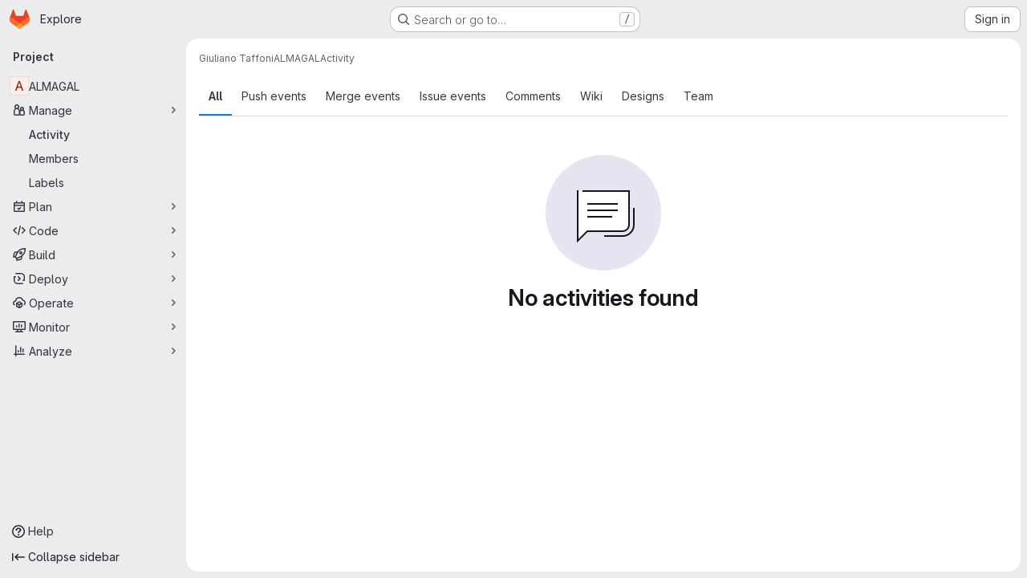

--- FILE ---
content_type: application/javascript
request_url: https://www.ict.inaf.it/gitlab/assets/webpack/pages.projects.activity.b6f8aea8.chunk.js
body_size: 2164
content:
(this.webpackJsonp=this.webpackJsonp||[]).push([["pages.projects.activity","activitiesList"],{"/IhF":function(t,e,i){"use strict";i.d(e,"a",(function(){return L}));var n,s=i("Tmea"),r=i.n(s);i("++os"),i("whUo"),i("kidC"),i("F/X0");function a(t,e){l(t,e),e.add(t)}function o(t,e,i){l(t,e),e.set(t,i)}function l(t,e){if(e.has(t))throw new TypeError("Cannot initialize the same private elements twice on an object")}function c(t,e,i){return(e=function(t){var e=function(t,e){if("object"!=typeof t||!t)return t;var i=t[Symbol.toPrimitive];if(void 0!==i){var n=i.call(t,e||"default");if("object"!=typeof n)return n;throw new TypeError("@@toPrimitive must return a primitive value.")}return("string"===e?String:Number)(t)}(t,"string");return"symbol"==typeof e?e:e+""}(e))in t?Object.defineProperty(t,e,{value:i,enumerable:!0,configurable:!0,writable:!0}):t[e]=i,t}function h(t,e){return function(t,e){return e.get?e.get.call(t):e.value}(t,v(e,t))}function u(t,e,i){return d(e,t),i}function f(t,e,i){return function(t,e,i){if(e.set)e.set.call(t,i);else{if(!e.writable)throw new TypeError("attempted to set read only private field");e.value=i}}(t,v(e,t),i),i}function v(t,e){return t.get(d(t,e))}function d(t,e,i){if("function"==typeof t?t===e:t.has(e))return arguments.length<3?e:i;throw new TypeError("Private element is not present on this object")}var p=new WeakMap,g=new WeakMap,b=new WeakMap,m=new WeakMap,w=new WeakMap,y=new WeakMap,j=new WeakMap,S=new WeakSet,k=new WeakSet,T=new WeakSet,E=new WeakSet;class L{constructor({fetchNextPage:t,root:e,limit:i,startingOffset:n=0}){a(this,E),a(this,T),a(this,k),a(this,S),c(this,"eventTarget",new EventTarget),o(this,p,{writable:!0,value:null}),o(this,g,{writable:!0,value:null}),o(this,b,{writable:!0,value:null}),o(this,m,{writable:!0,value:null}),o(this,w,{writable:!0,value:null}),o(this,y,{writable:!0,value:null}),o(this,j,{writable:!0,value:null}),f(this,p,t),f(this,g,e),f(this,b,i),f(this,m,n),f(this,j,r()(u(this,E,C).bind(this),100))}initialize(){f(this,w,new IntersectionObserver(h(this,j),{root:document.querySelector(".js-static-panel-inner")})),h(this,w).observe(u(this,T,W).call(this))}destroy(){h(this,j).cancel(),h(this,y)&&h(this,y).abort(),h(this,w)&&h(this,w).disconnect()}setLoadingVisibility(t){h(this,g).querySelector(".js-infinite-scrolling-loading").style.visibility=t?"":"hidden"}}function A(t,e){const i=h(this,g).querySelector(".js-infinite-scrolling-content");i.innerHTML&&e||(i.insertAdjacentHTML("beforeend",t),this.eventTarget.dispatchEvent(new CustomEvent(n.events.htmlInserted)))}async function O(){h(this,y)&&h(this,y).abort(),this.setLoadingVisibility(!0),f(this,y,new AbortController);const t=await h(this,p).call(this,h(this,m),h(this,y).signal);if(f(this,y,null),!t)return!1;const{html:e,count:i}=t;return u(this,S,A).call(this,e,0===i),i!==h(this,b)?(this.setLoadingVisibility(!1),h(this,w).disconnect(),!1):(f(this,m,h(this,m)+i),!0)}function W(){return h(this,g).querySelector(".js-infinite-scrolling-page-end")}async function C([t]){if(!t.isIntersecting)return;h(this,w).unobserve(u(this,T,W).call(this));await u(this,k,O).call(this)&&h(this,w).observe(u(this,T,W).call(this))}n=L,c(L,"events",{htmlInserted:"htmlInserted"})},177:function(t,e,i){i("HVBj"),i("gjpc"),t.exports=i("LFaC")},LFaC:function(t,e,i){"use strict";i.r(e);var n=i("XSeh"),s=i("Erny"),r=i("CX32");new n.default,Object(s.a)(r.a)},XSeh:function(t,e,i){"use strict";i.r(e),i.d(e,"default",(function(){return f}));var n=i("EmJ/"),s=i.n(n),r=i("NmEs"),a=i("jlnU"),o=i("/lV4"),l=i("/IhF"),c=i("2ibD"),h=i("3twG"),u=i("bOix");class f{constructor(t=""){this.containerSelector=t,this.containerEl=this.containerSelector?document.querySelector(this.containerSelector):void 0,this.$contentList=s()(".content_list"),this.loadActivities(),s()(".event-filter-link").on("click",this.toggleFilter.bind(this))}loadActivities(){var t=this;this.scroller=new l.a({root:(this.containerEl||document).querySelector(".js-infinite-scrolling-root"),fetchNextPage:async function(e,i){return c.a.get(t.$contentList.data("href")||Object(h.J)(["limit","offset"]),{params:{limit:20,offset:e},signal:i}).then((function({data:{count:t,html:e}}){return{count:t,html:e}})).catch((function(e){if(c.a.isCancel(e))return null;throw Object(a.createAlert)({message:Object(o.i)("Activity|An error occurred while retrieving activity. Reload the page to try again."),parent:t.containerEl}),e}))},limit:20}),this.scroller.initialize(),this.scroller.eventTarget.addEventListener(l.a.events.htmlInserted,this.updateTooltips)}updateTooltips(){Object(u.I)(document.querySelectorAll(".content_list .js-timeago"))}reloadActivities(){this.$contentList.html(""),this.scroller.eventTarget.removeEventListener(l.a.events.htmlInserted,this.updateTooltips),this.scroller.destroy(),this.loadActivities()}toggleFilter(t){t.preventDefault();const e=s()(t.currentTarget),i=e.attr("id").split("_")[0];Object(r.j)("event_filter")!==i&&(Object(r.M)("event_filter",i),s()(".event-filter .active").removeClass("active"),e.closest("li").toggleClass("active"),this.reloadActivities(i))}}}},[[177,"runtime","main","commons-pages.projects-pages.projects.activity-pages.projects.alert_management.details-pages.project-16912510"]]]);
//# sourceMappingURL=pages.projects.activity.b6f8aea8.chunk.js.map

--- FILE ---
content_type: image/svg+xml
request_url: https://www.ict.inaf.it/gitlab/assets/illustrations/empty-state/empty-activity-md-8e592259c4a20bae62017750feaa3224e9470776000ba9ef8dd30155a0dc7180.svg
body_size: 321
content:
<svg width="144" height="144" fill="none" viewBox="0 0 144 144" xmlns="http://www.w3.org/2000/svg"><rect width="144" height="144" rx="72" fill="var(--gl-illustration-base-fill-color, #e7e4f2ff)"/><path d="M104 45H40v62l12-12h44a8 8 0 008-8V45z" fill="var(--gl-illustration-fill-color-default, #ffffff)"/><path d="M74 101h22c7.732 0 14-6.268 14-14V67M53 77h29m-29-8h36m-36-8h36" stroke="var(--gl-illustration-stroke-color-default, #171321ff)" stroke-width="var(--gl-illustration-stroke-width-default, 2)" stroke-linecap="square"/><path d="M40 45v62l12-12h44a8 8 0 008-8V45H47.059" stroke="var(--gl-illustration-stroke-color-default, #171321ff)" stroke-width="var(--gl-illustration-stroke-width-default, 2)" stroke-linecap="square"/></svg>